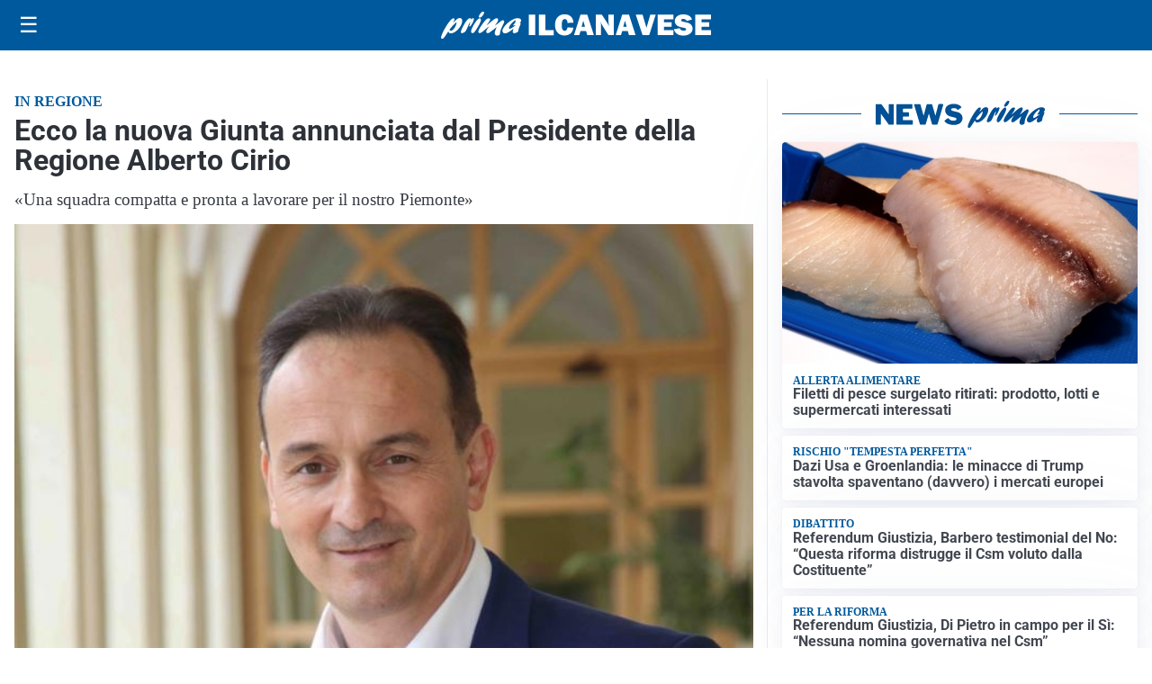

--- FILE ---
content_type: application/javascript; charset=utf8
request_url: https://primailcanavese.it/contents/themes/my-theme/assets/js/single.js?ver=2025.11.25
body_size: 1109
content:
let siteHeaderInit=()=>{let t=document.querySelector("body>.site-header");var e=document.querySelector("body>.site-header-sentinel");t&&e&&new IntersectionObserver(function(e){!0===e[0].isIntersecting?t.classList.remove("is-sticky"):t.classList.add("is-sticky")},{threshold:[0]}).observe(e)},sidebarHamburgerInit=(siteHeaderInit(),()=>{let e=document.getElementById("sidebarHamburger"),a=document.getElementById("sidebarHamburgerOverlay");var l=document.getElementById("sidebarHamburgerClose"),s=document.getElementById("sidebarHamburgerToggle");if(e&&a){var o=()=>{e.classList.remove("open"),a.classList.remove("visible")};s?.addEventListener("click",()=>{e.classList.add("open"),a.classList.add("visible")}),l?.addEventListener("click",o),a?.addEventListener("click",o),document.querySelectorAll(".accordion-toggle").forEach(t=>{t.addEventListener("click",()=>{var e=document.querySelector(t.dataset.target);e&&e.classList.toggle("open")})});let t=document.getElementById("themeToggle");s=localStorage.getItem("mt-theme")||"light",l=localStorage.getItem("mt-font-size")||"normal";document.documentElement.setAttribute("data-theme",s),t&&(t.checked="dark"===s);let r=e=>{document.documentElement.style.setProperty("--pico-font-size","small"===e?"0.9rem":"large"===e?"1.2rem":"1rem")};r(l),t&&t.addEventListener("change",()=>{var e=t.checked?"dark":"light";document.documentElement.setAttribute("data-theme",e),localStorage.setItem("mt-theme",e)}),document.querySelectorAll(".font-size-controls button").forEach(t=>{t.addEventListener("click",()=>{var e=t.dataset.size;r(e),localStorage.setItem("mt-font-size",e)})})}}),initWidgetsListPostsLazy=(sidebarHamburgerInit(),function(){var e=document.querySelectorAll('[data-widget="lazy-widgets-list-posts"]');if(e.length){let l=new IntersectionObserver(e=>{e.forEach(e=>{if(e.isIntersecting){let a=e.target;var t,e=a.getAttribute("data-src");e&&(t=Math.floor(Date.now()/6e4),fetch(e+(e.includes("?")?"&":"?")+"ts="+t).then(e=>e.text()).then(e=>{for(var t=document.createElement("div"),r=(t.innerHTML=e.trim(),document.createDocumentFragment());t.firstChild;)r.appendChild(t.firstChild);a.replaceWith(r),l.unobserve(a)}))}})},{rootMargin:"20px",threshold:.1});e.forEach(e=>l.observe(e))}}),galleryCarouselInit=(initWidgetsListPostsLazy(),i=>{if("true"!==i.dataset.initialized){i.dataset.initialized="true";let t=i.querySelector(".carousel-track");var c=i.querySelectorAll(".carousel-slide"),d=i.querySelector(".prev"),i=i.querySelector(".next");let r=0,e=c.length,a=()=>{var e=100*-r;t.style.transform=`translateX(${e}%)`},l=()=>{r=(r+1)%e,a()},s=()=>{r=(r-1+e)%e,a()},o=(i?.addEventListener("click",l),d?.addEventListener("click",s),0),n=!1;t.addEventListener("touchstart",e=>{o=e.touches[0].clientX,n=!0}),t.addEventListener("touchmove",e=>{n&&(e=e.touches[0].clientX,e=o-e,50<Math.abs(e))&&((0<e?l:s)(),n=!1)}),t.addEventListener("touchend",()=>{n=!1})}}),galleryCarouselObserver=(document.querySelectorAll(".gallery-carousel").forEach(galleryCarouselInit),new MutationObserver(e=>{e.forEach(e=>{e.addedNodes.forEach(e=>{1===e.nodeType&&(e.matches(".gallery-carousel")?galleryCarouselInit(e):e.querySelectorAll?.(".gallery-carousel").forEach(galleryCarouselInit))})})}));galleryCarouselObserver.observe(document.body,{childList:!0,subtree:!0});